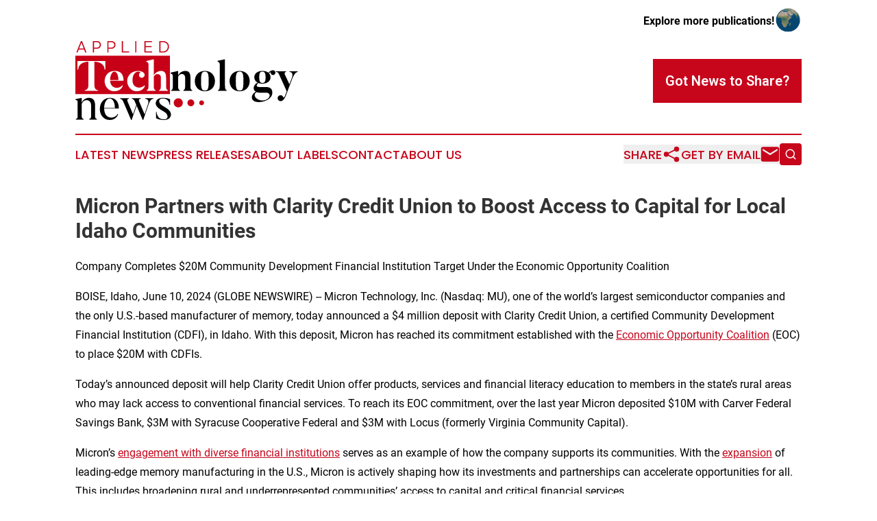

--- FILE ---
content_type: text/html;charset=utf-8
request_url: https://www.appliedtechnologynews.com/article/718754650-micron-partners-with-clarity-credit-union-to-boost-access-to-capital-for-local-idaho-communities
body_size: 9365
content:
<!DOCTYPE html>
<html lang="en">
<head>
  <title>Micron Partners with Clarity Credit Union to Boost Access to Capital for Local Idaho Communities | Applied Technology News</title>
  <meta charset="utf-8">
  <meta name="viewport" content="width=device-width, initial-scale=1">
    <meta name="description" content="Applied Technology News is an online news publication focusing on science &amp; technology: Bringing you the latest news on science and technology">
    <link rel="icon" href="https://cdn.newsmatics.com/agp/sites/appliedtechnologynews-favicon-1.png" type="image/png">
  <meta name="csrf-token" content="Nq5DUonjYIR8WYi16gQl2BK3hTtW1q_crxL7cgNzTas=">
  <meta name="csrf-param" content="authenticity_token">
  <link href="/css/styles.min.css?v6eb3bc323562751890e3a74b24e16ad07f30b1f7" rel="stylesheet" data-turbo-track="reload">
  <link rel="stylesheet" href="/plugins/vanilla-cookieconsent/cookieconsent.css?v6eb3bc323562751890e3a74b24e16ad07f30b1f7">
  
<style type="text/css">
    :root {
        --color-primary-background: rgba(199, 6, 28, 0.2);
        --color-primary: #c7061c;
        --color-secondary: #000000;
    }
</style>

  <script type="importmap">
    {
      "imports": {
          "adController": "/js/controllers/adController.js?v6eb3bc323562751890e3a74b24e16ad07f30b1f7",
          "alertDialog": "/js/controllers/alertDialog.js?v6eb3bc323562751890e3a74b24e16ad07f30b1f7",
          "articleListController": "/js/controllers/articleListController.js?v6eb3bc323562751890e3a74b24e16ad07f30b1f7",
          "dialog": "/js/controllers/dialog.js?v6eb3bc323562751890e3a74b24e16ad07f30b1f7",
          "flashMessage": "/js/controllers/flashMessage.js?v6eb3bc323562751890e3a74b24e16ad07f30b1f7",
          "gptAdController": "/js/controllers/gptAdController.js?v6eb3bc323562751890e3a74b24e16ad07f30b1f7",
          "hamburgerController": "/js/controllers/hamburgerController.js?v6eb3bc323562751890e3a74b24e16ad07f30b1f7",
          "labelsDescription": "/js/controllers/labelsDescription.js?v6eb3bc323562751890e3a74b24e16ad07f30b1f7",
          "searchController": "/js/controllers/searchController.js?v6eb3bc323562751890e3a74b24e16ad07f30b1f7",
          "videoController": "/js/controllers/videoController.js?v6eb3bc323562751890e3a74b24e16ad07f30b1f7",
          "navigationController": "/js/controllers/navigationController.js?v6eb3bc323562751890e3a74b24e16ad07f30b1f7"          
      }
    }
  </script>
  <script>
      (function(w,d,s,l,i){w[l]=w[l]||[];w[l].push({'gtm.start':
      new Date().getTime(),event:'gtm.js'});var f=d.getElementsByTagName(s)[0],
      j=d.createElement(s),dl=l!='dataLayer'?'&l='+l:'';j.async=true;
      j.src='https://www.googletagmanager.com/gtm.js?id='+i+dl;
      f.parentNode.insertBefore(j,f);
      })(window,document,'script','dataLayer','GTM-KGCXW2X');
  </script>

  <script>
    window.dataLayer.push({
      'cookie_settings': 'delta'
    });
  </script>
</head>
<body class="df-5 is-subpage">
<noscript>
  <iframe src="https://www.googletagmanager.com/ns.html?id=GTM-KGCXW2X"
          height="0" width="0" style="display:none;visibility:hidden"></iframe>
</noscript>
<div class="layout">

  <!-- Top banner -->
  <div class="max-md:hidden w-full content universal-ribbon-inner flex justify-end items-center">
    <a href="https://www.affinitygrouppublishing.com/" target="_blank" class="brands">
      <span class="font-bold text-black">Explore more publications!</span>
      <div>
        <img src="/images/globe.png" height="40" width="40" class="icon-globe"/>
      </div>
    </a>
  </div>
  <header data-controller="hamburger">
  <div class="content">
    <div class="header-top">
      <div class="flex gap-2 masthead-container justify-between items-center">
        <div class="mr-4 logo-container">
          <a href="/">
              <img src="https://cdn.newsmatics.com/agp/sites/appliedtechnologynews-logo-1.svg" alt="Applied Technology News"
                class="max-md:!h-[60px] lg:!max-h-[115px]" height="405450"
                width="auto" />
          </a>
        </div>
        <button class="hamburger relative w-8 h-6">
          <span aria-hidden="true"
            class="block absolute h-[2px] w-9 bg-[--color-primary] transform transition duration-500 ease-in-out -translate-y-[15px]"></span>
          <span aria-hidden="true"
            class="block absolute h-[2px] w-7 bg-[--color-primary] transform transition duration-500 ease-in-out translate-x-[7px]"></span>
          <span aria-hidden="true"
            class="block absolute h-[2px] w-9 bg-[--color-primary] transform transition duration-500 ease-in-out translate-y-[15px]"></span>
        </button>
        <a href="/submit-news" class="max-md:hidden button button-upload-content button-primary w-fit">
          <span>Got News to Share?</span>
        </a>
      </div>
      <!--  Screen size line  -->
      <div class="absolute bottom-0 -ml-[20px] w-screen h-[1px] bg-[--color-primary] z-50 md:hidden">
      </div>
    </div>
    <!-- Navigation bar -->
    <div class="navigation is-hidden-on-mobile" id="main-navigation">
      <div class="w-full md:hidden">
        <div data-controller="search" class="relative w-full">
  <div data-search-target="form" class="relative active">
    <form data-action="submit->search#performSearch" class="search-form">
      <input type="text" name="query" placeholder="Search..." data-search-target="input" class="search-input md:hidden" />
      <button type="button" data-action="click->search#toggle" data-search-target="icon" class="button-search">
        <img height="18" width="18" src="/images/search.svg" />
      </button>
    </form>
  </div>
</div>

      </div>
      <nav class="navigation-part">
          <a href="/latest-news" class="nav-link">
            Latest News
          </a>
          <a href="/press-releases" class="nav-link">
            Press Releases
          </a>
          <a href="/about-labels" class="nav-link">
            About Labels
          </a>
          <a href="/contact" class="nav-link">
            Contact
          </a>
          <a href="/about" class="nav-link">
            About Us
          </a>
      </nav>
      <div class="w-full md:w-auto md:justify-end">
        <div data-controller="navigation" class="header-actions hidden">
  <button class="nav-link flex gap-1 items-center" onclick="window.ShareDialog.openDialog()">
    <span data-navigation-target="text">
      Share
    </span>
    <span class="icon-share"></span>
  </button>
  <button onclick="window.AlertDialog.openDialog()" class="nav-link nav-link-email flex items-center gap-1.5">
    <span data-navigation-target="text">
      Get by Email
    </span>
    <span class="icon-mail"></span>
  </button>
  <div class="max-md:hidden">
    <div data-controller="search" class="relative w-full">
  <div data-search-target="form" class="relative active">
    <form data-action="submit->search#performSearch" class="search-form">
      <input type="text" name="query" placeholder="Search..." data-search-target="input" class="search-input md:hidden" />
      <button type="button" data-action="click->search#toggle" data-search-target="icon" class="button-search">
        <img height="18" width="18" src="/images/search.svg" />
      </button>
    </form>
  </div>
</div>

  </div>
</div>

      </div>
      <a href="/submit-news" class="md:hidden uppercase button button-upload-content button-primary w-fit">
        <span>Got News to Share?</span>
      </a>
      <a href="https://www.affinitygrouppublishing.com/" target="_blank" class="nav-link-agp">
        Explore more publications!
        <img src="/images/globe.png" height="35" width="35" />
      </a>
    </div>
  </div>
</header>

  <div id="main-content" class="content">
    <div id="flash-message"></div>
    <h1>Micron Partners with Clarity Credit Union to Boost Access to Capital for Local Idaho Communities</h1>
<div class="press-release">
  <h2>Company Completes $20M Community Development Financial Institution Target Under the Economic Opportunity Coalition</h2>
      <p align="left">BOISE, Idaho, June  10, 2024  (GLOBE NEWSWIRE) -- Micron Technology, Inc. (Nasdaq: MU), one of the world&#x2019;s largest semiconductor companies and the only U.S.-based manufacturer of memory, today announced a $4 million deposit with Clarity Credit Union, a certified Community Development Financial Institution (CDFI), in Idaho. With this deposit, Micron has reached its commitment established with the <a href="https://www.globenewswire.com/Tracker?data=[base64]" rel="nofollow" target="_blank">Economic Opportunity Coalition</a> (EOC) to place $20M with CDFIs.</p>  <p>Today&#x2019;s announced deposit will help Clarity Credit Union offer products, services and financial literacy education to members in the state&#x2019;s rural areas who may lack access to conventional financial services. To reach its EOC commitment, over the last year Micron deposited $10M with Carver Federal Savings Bank, $3M with Syracuse Cooperative Federal and $3M with Locus (formerly Virginia Community Capital).</p>  <p>Micron&#x2019;s <a href="https://www.globenewswire.com/Tracker?data=[base64]" rel="nofollow" target="_blank">engagement with diverse financial institutions</a> serves as an example of how the company supports its communities. With the <a href="https://www.globenewswire.com/Tracker?data=S5z-yDG3zvQoUxoeTzg6FPbs7X5kU5p8ld2H0iTeKsYA_0SVx1D9LIIvv8iOEDtyHmM15jt4N8owRBnnlNa3Ss-ThEnGTrBmjUUk6xcmsfUwqnhGMG7crEEp_bSOynPi" rel="nofollow" target="_blank">expansion</a> of leading-edge memory manufacturing in the U.S., Micron is actively shaping how its investments and partnerships can accelerate opportunities for all. This includes broadening rural and underrepresented communities&#x2019; access to capital and critical financial services.</p>  <p>Micron&#x2019;s efforts align with its leadership as a founding member of the EOC &#x2013; a public-private partnership committed to unlocking the potential of communities of color, low-income communities, rural areas and other historically underserved communities. Micron is the only semiconductor company among the group of 24 founding members.</p>  <p>&#x201C;Micron is working to ensure that our investments in memory manufacturing have a positive impact beyond the semiconductor industry and in the communities where we operate,&#x201D; said Micron Executive Vice President and Chief Financial Officer Mark Murphy. &#x201C;By engaging with diverse financial institutions, like Clarity Credit Union, we&#x2019;re fostering economic opportunities for individuals from all backgrounds, including those who are underserved, so that they can join in the growth the Boise region will experience in the coming years.&#x201D;</p>  <p>Micron will continue to build on its efforts under the EOC, working alongside U.S. Deputy Secretary of the Treasury Wally Adeyemo and the Community Development Finance Caucus, led by U.S. Senators Mike Crapo and Mark Warner, as the company scales its investments and focuses on driving a positive, multiplying effect in local communities.</p>  <p>&#x201C;Innovative public-private partnerships like the Economic Opportunity Coalition are investing in the historic small business boom under the Biden-Harris Administration by providing small businesses and entrepreneurs the resources they need to succeed,&#x201D;&#xA0;said Deputy Secretary of the Treasury Wally Adeyemo.&#xA0;&#x201C;Today's announcement from Micron will help unlock the potential of entrepreneurs in Idaho communities&#xA0;who need a jumpstart to pursue their business ideas and ambitions. Micron&#x2019;s investment in a community lender will help drive broad based economic growth in Idaho that helps businesses of all sizes get ahead.&#x201D;</p>  <p>&#x201C;CDFIs play a crucial role in driving economic growth and providing access to capital to underserved communities,&#x201D; said U.S. Senator Mike Crapo.&#xA0;&#x201C;Thank you to Micron for their continued support of public-private partnerships that empower small businesses.&#xA0;CDFIs are necessary for those outside the financial mainstream to gain self-sufficiency as they continue to innovate and invest in their local communities in an ever-changing economic environment.&#x201D;</p>  <p>&#x201C;CDFIs are the bedrock of financial support for businesses in historically underserved communities, and this multi-million-dollar investment by Micron will help ensure their expansion in Central New York helps uplift the entire community,&#x201D;&#xA0;said U.S. Senate Majority Leader Chuck Schumer. &#x201C;Micron&#x2019;s $13 million investment will provide critical capital for minority-owned businesses and new economic opportunity for our most vulnerable neighborhoods as they help transform Upstate New York&#x2019;s regional economy. I have made it a high priority to fund CDFIs and deliver hundreds of millions in critical assistance to New York for these programs and thank Micron for helping make the impacts of New York&#x2019;s booming semiconductor industry felt by every community.&#x201D;</p>  <p>&#x201C;CDFIs do the invaluable work of reaching our nation&#x2019;s most overlooked communities. Despite the tremendous progress we&#x2019;ve seen with historic investments into CDFIs in recent years, these institutions remain in need of additional support to expand their efforts,&#x201D; said U.S. Senator Mark Warner. &#x201C;As a Co-Chair of the bipartisan Senate Community Development Finance Caucus, I am thrilled to see the progress made by members of the Economic Opportunity Coalition (EOC), and I applaud Micron for its announcement today. By placing $20 million dollars worth of deposits into CDFIs, Micron is doing its part in the broad effort to expand access to capital in our most underserved communities.&#x201D;</p>  <p>In fiscal year 2023, Micron achieved its goal of growing fixed-income investments managed by diverse financial institutions to $750 million. Micron conducted financial transactions with CDFIs and included diverse financial institutions as underwriters in the issuance of $3.5 billion of debt.</p>  <p>&#x201C;Clarity Credit Union is grateful to Micron for their $4 million CDFI deposit. This investment will help us expand to be able to offer our products, services and financial education to rural Idahoans,&#x201D; said Clarity Credit Union Chief Executive Officer Wendy Edwards.</p>  <p>Clarity Credit Union&#x2019;s mission is to provide specialized and affordable financial services to low-income and underserved communities. Micron selected Clarity Credit Union for its deep roots in the Treasure Valley and the wide community charter it serves, including Ada, Boise, Canyon, Gem, Owyhee, Payette and Valley Counties.</p>  <p>Micron was&#xA0;<a href="https://www.globenewswire.com/Tracker?data=[base64]" rel="nofollow" target="_blank">recently granted</a>&#xA0;$6.1 billion from the U.S. CHIPS and Science Act to support the company&#x2019;s planned investment of approximately $50 billion in gross capex for U.S. domestic leading-edge memory manufacturing through 2030. In addition to the CHIPS grants, Micron expects to benefit from the U.S. Treasury Department&#x2019;s Investment Tax Credit, which provides a credit of 25% for qualified capital investments.&#xA0;Micron&#x2019;s U.S. expansion plans include a leading-edge manufacturing fab in&#xA0;<a href="https://www.globenewswire.com/Tracker?data=_Jis4TLJiuzBq4ME_Ro0A7gcxhA5IY4X_xR_DeUuw0naS3eOVsUgiXoCg9WoO537IjlQ-1kTN-O5mcNVIvgaR8bahLjvCp_tDzkXqWzLpsOtFqt5hKmZ8yX6GvdaU3cl" rel="nofollow" target="_blank">Boise, Idaho</a>, co-located with the company&#x2019;s R&amp;D center. In Idaho, this planned investment will create 2,000 Micron jobs, 4,500 construction jobs and 15,000 indirect jobs.</p>  <p><strong>CDFI Quotes:</strong></p>  <p>&#x201C;We appreciate Micron&#x2019;s commitment to investing in the Syracuse area, and their $3 million deposit with Cooperative Federal helps us build bridges to economic opportunity and equity,&#x201D; said Syracuse Cooperative Federal Chief Executive Officer Christina Sauve. &#x201C;As a CDFI and Minority Depository Institution, community partnerships like Micron&#x2019;s are critical in our efforts to connect all people with fair and affordable financial services and to uplift our community.&#x201D;<br><br>&#x201C;Partners like Micron help us advance our mission to increase access to capital in historically underestimated communities. We hope through their example, other organizations across the nation will be encouraged to explore investments in CDFIs,&#x201D; said Locus Interim Chief Executive Officer and Chief Financial Officer Clyde Cornett.</p>  <p><strong>About Micron Technology, Inc.</strong> <br>We are an industry leader in innovative memory and storage solutions transforming how the world uses information to enrich life for all. With a relentless focus on our customers, technology leadership, and manufacturing and operational excellence, Micron delivers a rich portfolio of high-performance DRAM, NAND and NOR memory and storage products through our Micron&#xAE; and Crucial&#xAE; brands. Every day, the innovations that our people create fuel the data economy, enabling advances in artificial intelligence and 5G applications that unleash opportunities &#x2014; from the data center to the intelligent edge and across the client and mobile user experience. To learn more about Micron Technology, Inc. (Nasdaq: MU), visit micron.com.</p>  <p><em>&#xA9; 2024 Micron Technology, Inc. All rights reserved. Information, products, and/or specifications are subject to change without notice. Micron, the Micron logo, and all other Micron trademarks are the property of Micron Technology, Inc. All other trademarks are the property of their respective owners.</em></p> <img class="__GNW8366DE3E__IMG" src="https://www.globenewswire.com/newsroom/ti?nf=OTE1MTI3NiM2MzEwMzA1IzIwMDUwMjQ="> <br><img src="https://ml.globenewswire.com/media/N2U0ZTZjZDctMGQ1NC00ZGY0LWJjZGQtZTQzOTAyYzQ4OGY0LTEwMTY1OTc=/tiny/Micron-Technology-Inc-.png" referrerpolicy="no-referrer-when-downgrade"><pre>Micron Media Relations Contact
Erica Rodriguez Pompen
Micron Technology, Inc.
+1 (408) 834-1873
epompen@micron.com

Micron Investor Relations Contact
Satya Kumar
Micron Technology, Inc.
+1 (408) 450-6199
satyakumar@micron.com&#xA0;</pre>
<p><a href="https://www.globenewswire.com/NewsRoom/AttachmentNg/52724849-912a-4990-bce9-5e9e6167a30e" rel="nofollow"><img src="https://ml.globenewswire.com/media/52724849-912a-4990-bce9-5e9e6167a30e/small/micron-logo-black-rgb-png.png" border="0" width="150" height="41" alt="Primary Logo"></a></p>
    <p>
  Legal Disclaimer:
</p>
<p>
  EIN Presswire provides this news content "as is" without warranty of any kind. We do not accept any responsibility or liability
  for the accuracy, content, images, videos, licenses, completeness, legality, or reliability of the information contained in this
  article. If you have any complaints or copyright issues related to this article, kindly contact the author above.
</p>
<img class="prtr" src="https://www.einpresswire.com/tracking/article.gif?t=5&a=aJ0dhVa8wacKH7Q8&i=hgXB9Iq4MEIuu24D" alt="">
</div>

  </div>
</div>
<footer class="footer footer-with-line">
  <div class="content flex flex-col">
    <p class="footer-text text-sm mb-4 order-2 lg:order-1">© 1995-2026 Newsmatics Inc. dba Affinity Group Publishing &amp; Applied Technology News. All Rights Reserved.</p>
    <div class="footer-nav lg:mt-2 mb-[30px] lg:mb-0 flex gap-7 flex-wrap justify-center order-1 lg:order-2">
        <a href="/about" class="footer-link">About</a>
        <a href="/archive" class="footer-link">Press Release Archive</a>
        <a href="/submit-news" class="footer-link">Submit Press Release</a>
        <a href="/legal/terms" class="footer-link">Terms &amp; Conditions</a>
        <a href="/legal/dmca" class="footer-link">Copyright/DMCA Policy</a>
        <a href="/legal/privacy" class="footer-link">Privacy Policy</a>
        <a href="/contact" class="footer-link">Contact</a>
    </div>
  </div>
</footer>
<div data-controller="dialog" data-dialog-url-value="/" data-action="click->dialog#clickOutside">
  <dialog
    class="modal-shadow fixed backdrop:bg-black/20 z-40 text-left bg-white rounded-full w-[350px] h-[350px] overflow-visible"
    data-dialog-target="modal"
  >
    <div class="text-center h-full flex items-center justify-center">
      <button data-action="click->dialog#close" type="button" class="modal-share-close-button">
        ✖
      </button>
      <div>
        <div class="mb-4">
          <h3 class="font-bold text-[28px] mb-3">Share us</h3>
          <span class="text-[14px]">on your social networks:</span>
        </div>
        <div class="flex gap-6 justify-center text-center">
          <a href="https://www.facebook.com/sharer.php?u=https://www.appliedtechnologynews.com" class="flex flex-col items-center font-bold text-[#4a4a4a] text-sm" target="_blank">
            <span class="h-[55px] flex items-center">
              <img width="40px" src="/images/fb.png" alt="Facebook" class="mb-2">
            </span>
            <span class="text-[14px]">
              Facebook
            </span>
          </a>
          <a href="https://www.linkedin.com/sharing/share-offsite/?url=https://www.appliedtechnologynews.com" class="flex flex-col items-center font-bold text-[#4a4a4a] text-sm" target="_blank">
            <span class="h-[55px] flex items-center">
              <img width="40px" height="40px" src="/images/linkedin.png" alt="LinkedIn" class="mb-2">
            </span>
            <span class="text-[14px]">
            LinkedIn
            </span>
          </a>
        </div>
      </div>
    </div>
  </dialog>
</div>

<div data-controller="alert-dialog" data-action="click->alert-dialog#clickOutside">
  <dialog
    class="fixed backdrop:bg-black/20 modal-shadow z-40 text-left bg-white rounded-full w-full max-w-[450px] aspect-square overflow-visible"
    data-alert-dialog-target="modal">
    <div class="flex items-center text-center -mt-4 h-full flex-1 p-8 md:p-12">
      <button data-action="click->alert-dialog#close" type="button" class="modal-close-button">
        ✖
      </button>
      <div class="w-full" data-alert-dialog-target="subscribeForm">
        <img class="w-8 mx-auto mb-4" src="/images/agps.svg" alt="AGPs" />
        <p class="md:text-lg">Get the latest news on this topic.</p>
        <h3 class="dialog-title mt-4">SIGN UP FOR FREE TODAY</h3>
        <form data-action="submit->alert-dialog#submit" method="POST" action="/alerts">
  <input type="hidden" name="authenticity_token" value="Nq5DUonjYIR8WYi16gQl2BK3hTtW1q_crxL7cgNzTas=">

  <input data-alert-dialog-target="fullnameInput" type="text" name="fullname" id="fullname" autocomplete="off" tabindex="-1">
  <label>
    <input data-alert-dialog-target="emailInput" placeholder="Email address" name="email" type="email"
      value=""
      class="rounded-xs mb-2 block w-full bg-white px-4 py-2 text-gray-900 border-[1px] border-solid border-gray-600 focus:border-2 focus:border-gray-800 placeholder:text-gray-400"
      required>
  </label>
  <div class="text-red-400 text-sm" data-alert-dialog-target="errorMessage"></div>

  <input data-alert-dialog-target="timestampInput" type="hidden" name="timestamp" value="1769916360" autocomplete="off" tabindex="-1">

  <input type="submit" value="Sign Up"
    class="!rounded-[3px] w-full mt-2 mb-4 bg-primary px-5 py-2 leading-5 font-semibold text-white hover:color-primary/75 cursor-pointer">
</form>
<a data-action="click->alert-dialog#close" class="text-black underline hover:no-underline inline-block mb-4" href="#">No Thanks</a>
<p class="text-[15px] leading-[22px]">
  By signing to this email alert, you<br /> agree to our
  <a href="/legal/terms" class="underline text-primary hover:no-underline" target="_blank">Terms & Conditions</a>
</p>

      </div>
      <div data-alert-dialog-target="checkEmail" class="hidden">
        <img class="inline-block w-9" src="/images/envelope.svg" />
        <h3 class="dialog-title">Check Your Email</h3>
        <p class="text-lg mb-12">We sent a one-time activation link to <b data-alert-dialog-target="userEmail"></b>.
          Just click on the link to
          continue.</p>
        <p class="text-lg">If you don't see the email in your inbox, check your spam folder or <a
            class="underline text-primary hover:no-underline" data-action="click->alert-dialog#showForm" href="#">try
            again</a>
        </p>
      </div>

      <!-- activated -->
      <div data-alert-dialog-target="activated" class="hidden">
        <img class="w-8 mx-auto mb-4" src="/images/agps.svg" alt="AGPs" />
        <h3 class="dialog-title">SUCCESS</h3>
        <p class="text-lg">You have successfully confirmed your email and are subscribed to <b>
            Applied Technology News
          </b> daily
          news alert.</p>
      </div>
      <!-- alreadyActivated -->
      <div data-alert-dialog-target="alreadyActivated" class="hidden">
        <img class="w-8 mx-auto mb-4" src="/images/agps.svg" alt="AGPs" />
        <h3 class="dialog-title">Alert was already activated</h3>
        <p class="text-lg">It looks like you have already confirmed and are receiving the <b>
            Applied Technology News
          </b> daily news
          alert.</p>
      </div>
      <!-- activateErrorMessage -->
      <div data-alert-dialog-target="activateErrorMessage" class="hidden">
        <img class="w-8 mx-auto mb-4" src="/images/agps.svg" alt="AGPs" />
        <h3 class="dialog-title">Oops!</h3>
        <p class="text-lg mb-4">It looks like something went wrong. Please try again.</p>
        <form data-action="submit->alert-dialog#submit" method="POST" action="/alerts">
  <input type="hidden" name="authenticity_token" value="Nq5DUonjYIR8WYi16gQl2BK3hTtW1q_crxL7cgNzTas=">

  <input data-alert-dialog-target="fullnameInput" type="text" name="fullname" id="fullname" autocomplete="off" tabindex="-1">
  <label>
    <input data-alert-dialog-target="emailInput" placeholder="Email address" name="email" type="email"
      value=""
      class="rounded-xs mb-2 block w-full bg-white px-4 py-2 text-gray-900 border-[1px] border-solid border-gray-600 focus:border-2 focus:border-gray-800 placeholder:text-gray-400"
      required>
  </label>
  <div class="text-red-400 text-sm" data-alert-dialog-target="errorMessage"></div>

  <input data-alert-dialog-target="timestampInput" type="hidden" name="timestamp" value="1769916360" autocomplete="off" tabindex="-1">

  <input type="submit" value="Sign Up"
    class="!rounded-[3px] w-full mt-2 mb-4 bg-primary px-5 py-2 leading-5 font-semibold text-white hover:color-primary/75 cursor-pointer">
</form>
<a data-action="click->alert-dialog#close" class="text-black underline hover:no-underline inline-block mb-4" href="#">No Thanks</a>
<p class="text-[15px] leading-[22px]">
  By signing to this email alert, you<br /> agree to our
  <a href="/legal/terms" class="underline text-primary hover:no-underline" target="_blank">Terms & Conditions</a>
</p>

      </div>

      <!-- deactivated -->
      <div data-alert-dialog-target="deactivated" class="hidden">
        <img class="w-8 mx-auto mb-4" src="/images/agps.svg" alt="AGPs" />
        <h3 class="dialog-title">You are Unsubscribed!</h3>
        <p class="text-lg">You are no longer receiving the <b>
            Applied Technology News
          </b>daily news alert.</p>
      </div>
      <!-- alreadyDeactivated -->
      <div data-alert-dialog-target="alreadyDeactivated" class="hidden">
        <img class="w-8 mx-auto mb-4" src="/images/agps.svg" alt="AGPs" />
        <h3 class="dialog-title">You have already unsubscribed!</h3>
        <p class="text-lg">You are no longer receiving the <b>
            Applied Technology News
          </b> daily news alert.</p>
      </div>
      <!-- deactivateErrorMessage -->
      <div data-alert-dialog-target="deactivateErrorMessage" class="hidden">
        <img class="w-8 mx-auto mb-4" src="/images/agps.svg" alt="AGPs" />
        <h3 class="dialog-title">Oops!</h3>
        <p class="text-lg">Try clicking the Unsubscribe link in the email again and if it still doesn't work, <a
            href="/contact">contact us</a></p>
      </div>
    </div>
  </dialog>
</div>

<script src="/plugins/vanilla-cookieconsent/cookieconsent.umd.js?v6eb3bc323562751890e3a74b24e16ad07f30b1f7"></script>
  <script src="/js/cookieconsent.js?v6eb3bc323562751890e3a74b24e16ad07f30b1f7"></script>

<script type="module" src="/js/app.js?v6eb3bc323562751890e3a74b24e16ad07f30b1f7"></script>
</body>
</html>
